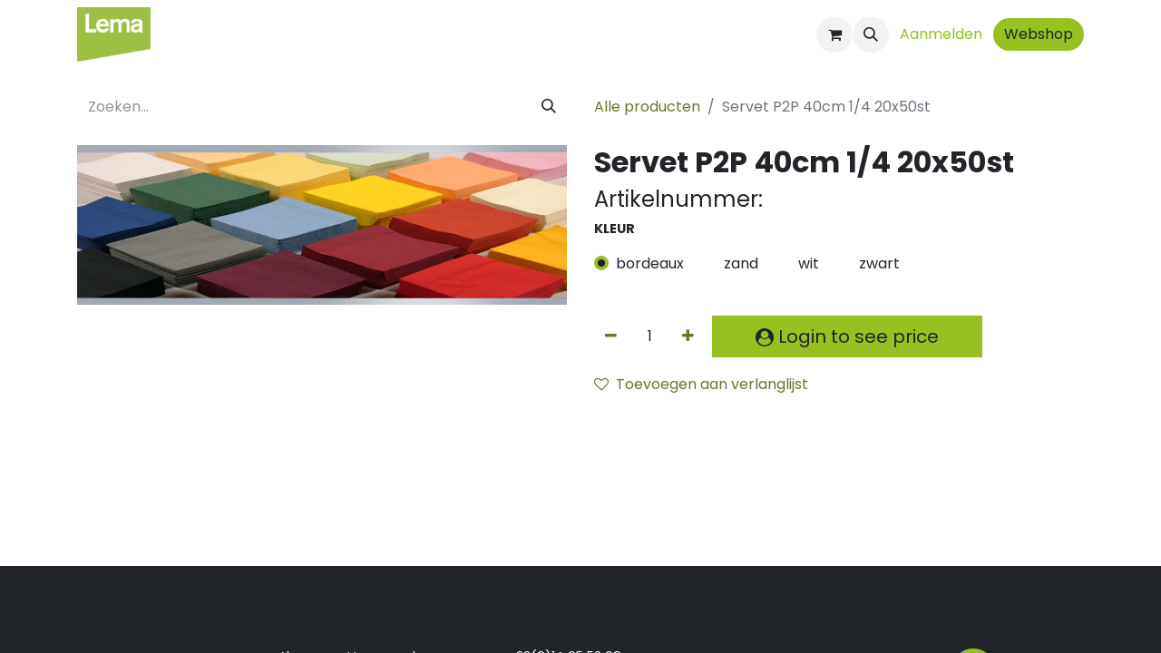

--- FILE ---
content_type: text/html; charset=utf-8
request_url: https://www.lemachemie.be/shop/servet-p2p-40cm-1-4-20x50st-12926
body_size: 8792
content:

        

    
        
<!DOCTYPE html>
<html lang="nl-NL" data-website-id="1" data-main-object="product.template(12926,)" data-add2cart-redirect="1">
    <head>
        <meta charset="utf-8"/>
        <meta http-equiv="X-UA-Compatible" content="IE=edge"/>
        <meta name="viewport" content="width=device-width, initial-scale=1"/>
        <meta name="generator" content="Odoo"/>
            
        <meta property="og:type" content="website"/>
        <meta property="og:title" content="Servet P2P 40cm 1/4 20x50st"/>
        <meta property="og:site_name" content="Lema Chemie"/>
        <meta property="og:url" content="https://www.lemachemie.be/shop/servet-p2p-40cm-1-4-20x50st-12926"/>
        <meta property="og:image" content="https://www.lemachemie.be/web/image/product.template/12926/image_1024?unique=2458988"/>
        <meta property="og:description"/>
            
        <meta name="twitter:card" content="summary_large_image"/>
        <meta name="twitter:title" content="Servet P2P 40cm 1/4 20x50st"/>
        <meta name="twitter:image" content="https://www.lemachemie.be/web/image/product.template/12926/image_1024?unique=2458988"/>
        <meta name="twitter:description"/>
        
        <link rel="alternate" hreflang="nl" href="https://www.lemachemie.be/shop/servet-p2p-40cm-1-4-20x50st-12926"/>
        <link rel="alternate" hreflang="en" href="https://www.lemachemie.be/en/shop/servet-p2p-40cm-1-8-40x30st-12926"/>
        <link rel="alternate" hreflang="fr" href="https://www.lemachemie.be/fr/shop/servet-p2p-40cm-1-8-40x30st-12926"/>
        <link rel="alternate" hreflang="x-default" href="https://www.lemachemie.be/shop/servet-p2p-40cm-1-4-20x50st-12926"/>
        <link rel="canonical" href="https://www.lemachemie.be/shop/servet-p2p-40cm-1-4-20x50st-12926"/>
        
        <link rel="preconnect" href="https://fonts.gstatic.com/" crossorigin=""/>
        <title>Servet P2P 40cm 1/4 20x50st | Lema Chemie</title>
        <link type="image/x-icon" rel="shortcut icon" href="/web/image/website/1/favicon?unique=a46188e"/>
        <link rel="preload" href="/web/static/src/libs/fontawesome/fonts/fontawesome-webfont.woff2?v=4.7.0" as="font" crossorigin=""/>
        <link type="text/css" rel="stylesheet" href="/web/assets/1/f4fd9a3/web.assets_frontend.min.css"/>
        <script id="web.layout.odooscript" type="text/javascript">
            var odoo = {
                csrf_token: "b721abcb218aa5d8ec72075d1b60729fab0029ebo1801242927",
                debug: "",
            };
        </script>
        <script type="text/javascript">
            odoo.__session_info__ = {"is_admin": false, "is_system": false, "is_public": true, "is_website_user": true, "user_id": false, "is_frontend": true, "profile_session": null, "profile_collectors": null, "profile_params": null, "show_effect": true, "currencies": {"1": {"symbol": "\u20ac", "position": "after", "digits": [69, 2]}}, "bundle_params": {"lang": "nl_NL", "website_id": 1}, "websocket_worker_version": "17.0-3", "translationURL": "/website/translations", "cache_hashes": {"translations": "e21005d0e4cf7d27b2da5133cd5e807ad630ce23"}, "geoip_country_code": "US", "geoip_phone_code": 1, "lang_url_code": "nl"};
            if (!/(^|;\s)tz=/.test(document.cookie)) {
                const userTZ = Intl.DateTimeFormat().resolvedOptions().timeZone;
                document.cookie = `tz=${userTZ}; path=/`;
            }
        </script>
        <script type="text/javascript" defer="defer" src="/web/assets/1/842ef6a/web.assets_frontend_minimal.min.js" onerror="__odooAssetError=1"></script>
        <script type="text/javascript" defer="defer" data-src="/web/assets/1/0abffdf/web.assets_frontend_lazy.min.js" onerror="__odooAssetError=1"></script>
        
        
    </head>
    <body>



        <div id="wrapwrap" class="   ">
                <header id="top" data-anchor="true" data-name="Header" data-extra-items-toggle-aria-label="Extra items knop" class="   o_header_fixed" style=" ">
                    
    <nav data-name="Navbar" aria-label="Hoofd" class="navbar navbar-expand-lg navbar-light o_colored_level o_cc d-none d-lg-block shadow-sm ">
        

            <div id="o_main_nav" class="o_main_nav container">
                
    <a data-name="Navbar Logo" href="/" class="navbar-brand logo me-4">
            
            <span role="img" aria-label="Logo of Lema Chemie" title="Lema Chemie"><img src="/web/image/website/1/logo/Lema%20Chemie?unique=a46188e" class="img img-fluid" width="95" height="40" alt="Lema Chemie" loading="lazy"/></span>
        </a>
    
                
    <ul id="top_menu" role="menu" class="nav navbar-nav top_menu o_menu_loading ms-auto">
        
    
    <li role="presentation" class="nav-item">
        <a role="menuitem" href="/sectoren" class="nav-link ">
            <span>Sectoren</span>
        </a>
    </li>
    <li role="presentation" class="nav-item">
        <a role="menuitem" href="/private-label" class="nav-link ">
            <span>Private Label</span>
        </a>
    </li>
    <li role="presentation" class="nav-item">
        <a role="menuitem" href="/facility" class="nav-link ">
            <span>Facility</span>
        </a>
    </li>
    <li role="presentation" class="nav-item">
        <a role="menuitem" href="/duurzaamheid" class="nav-link ">
            <span>Duurzaamheid</span>
        </a>
    </li>
    <li role="presentation" class="nav-item">
        <a role="menuitem" href="/tijdlijn" class="nav-link ">
            <span>Tijdlijn</span>
        </a>
    </li>
    <li role="presentation" class="nav-item">
        <a role="menuitem" href="/nieuws" class="nav-link ">
            <span>Nieuws</span>
        </a>
    </li>
    <li role="presentation" class="nav-item">
        <a role="menuitem" href="/contact" class="nav-link ">
            <span>Contact</span>
        </a>
    </li>
                
    </ul>
                
                <ul class="navbar-nav align-items-center gap-2 flex-shrink-0 justify-content-end ps-3">
                    
        
            <li class=" divider d-none"></li> 
            <li class="o_wsale_my_cart  ">
                <a href="/shop/cart" aria-label="eCommerce winkelmandje" class="o_navlink_background btn position-relative rounded-circle p-1 text-center text-reset">
                    <div class="">
                        <i class="fa fa-shopping-cart fa-stack"></i>
                        <sup class="my_cart_quantity badge text-bg-primary position-absolute top-0 end-0 mt-n1 me-n1 rounded-pill d-none" data-order-id="">0</sup>
                    </div>
                </a>
            </li>
        
        
            <li class="o_wsale_my_wish d-none  o_wsale_my_wish_hide_empty">
                <a href="/shop/wishlist" class="o_navlink_background btn position-relative rounded-circle p-1 text-center text-reset">
                    <div class="">
                        <i class="fa fa-1x fa-heart fa-stack"></i>
                        <sup class="my_wish_quantity o_animate_blink badge text-bg-primary position-absolute top-0 end-0 mt-n1 me-n1 rounded-pill">0</sup>
                    </div>
                </a>
            </li>
        
                    
        <li class="">
                <div class="modal fade css_editable_mode_hidden" id="o_search_modal" aria-hidden="true" tabindex="-1">
                    <div class="modal-dialog modal-lg pt-5">
                        <div class="modal-content mt-5">
    <form method="get" class="o_searchbar_form o_wait_lazy_js s_searchbar_input " action="/website/search" data-snippet="s_searchbar_input">
            <div role="search" class="input-group input-group-lg">
        <input type="search" name="search" class="search-query form-control oe_search_box border-0 bg-light border border-end-0 p-3" placeholder="Zoeken..." value="" data-search-type="all" data-limit="5" data-display-image="true" data-display-description="true" data-display-extra-link="true" data-display-detail="true" data-order-by="name asc"/>
        <button type="submit" aria-label="Zoeken" title="Zoeken" class="btn oe_search_button border border-start-0 px-4 bg-o-color-4">
            <i class="oi oi-search"></i>
        </button>
    </div>

            <input name="order" type="hidden" class="o_search_order_by" value="name asc"/>
            
    
        </form>
                        </div>
                    </div>
                </div>
                <a data-bs-target="#o_search_modal" data-bs-toggle="modal" role="button" title="Zoeken" href="#" class="btn rounded-circle p-1 lh-1 o_navlink_background text-reset o_not_editable">
                    <i class="oi oi-search fa-stack lh-lg"></i>
                </a>
        </li>
                    
                    
                    
                    
            <li class=" o_no_autohide_item">
                <a href="/web/login" class="btn btn-outline-secondary">Aanmelden</a>
            </li>
                    
        
        
                    
    <div class="oe_structure oe_structure_solo ">
      <section class="s_text_block o_colored_level oe_unremovable oe_unmovable" data-snippet="s_text_block" data-name="Text" style="background-image: none;">
        <div class="container">
          <a href="/webshop" class="_cta btn btn-primary oe_unremovable btn_ca" data-bs-original-title="" title="">Webshop</a>
          <br/>
        </div>
      </section>
    </div>
                </ul>
            </div>
        
    </nav>
    <nav data-name="Navbar" aria-label="Mobile" class="navbar  navbar-light o_colored_level o_cc o_header_mobile d-block d-lg-none shadow-sm px-0 ">
        

        <div class="o_main_nav container flex-wrap justify-content-between">
            
    <a data-name="Navbar Logo" href="/" class="navbar-brand logo ">
            
            <span role="img" aria-label="Logo of Lema Chemie" title="Lema Chemie"><img src="/web/image/website/1/logo/Lema%20Chemie?unique=a46188e" class="img img-fluid" width="95" height="40" alt="Lema Chemie" loading="lazy"/></span>
        </a>
    
            <ul class="o_header_mobile_buttons_wrap navbar-nav flex-row align-items-center gap-2 mb-0">
        
            <li class=" divider d-none"></li> 
            <li class="o_wsale_my_cart  ">
                <a href="/shop/cart" aria-label="eCommerce winkelmandje" class="o_navlink_background_hover btn position-relative rounded-circle border-0 p-1 text-reset">
                    <div class="">
                        <i class="fa fa-shopping-cart fa-stack"></i>
                        <sup class="my_cart_quantity badge text-bg-primary position-absolute top-0 end-0 mt-n1 me-n1 rounded-pill d-none" data-order-id="">0</sup>
                    </div>
                </a>
            </li>
        
        
            <li class="o_wsale_my_wish d-none  o_wsale_my_wish_hide_empty">
                <a href="/shop/wishlist" class="o_navlink_background_hover btn position-relative rounded-circle border-0 p-1 text-reset">
                    <div class="">
                        <i class="fa fa-1x fa-heart fa-stack"></i>
                        <sup class="my_wish_quantity o_animate_blink badge text-bg-primary position-absolute top-0 end-0 mt-n1 me-n1 rounded-pill">0</sup>
                    </div>
                </a>
            </li>
        
                <li class="o_not_editable">
                    <button class="nav-link btn me-auto p-2 o_not_editable" type="button" data-bs-toggle="offcanvas" data-bs-target="#top_menu_collapse_mobile" aria-controls="top_menu_collapse_mobile" aria-expanded="false" aria-label="Navigatie aan/uitzetten">
                        <span class="navbar-toggler-icon"></span>
                    </button>
                </li>
            </ul>
            <div id="top_menu_collapse_mobile" class="offcanvas offcanvas-end o_navbar_mobile">
                <div class="offcanvas-header justify-content-end o_not_editable">
                    <button type="button" class="nav-link btn-close" data-bs-dismiss="offcanvas" aria-label="Afsluiten"></button>
                </div>
                <div class="offcanvas-body d-flex flex-column justify-content-between h-100 w-100">
                    <ul class="navbar-nav">
                        
                        
        <li class="">
    <form method="get" class="o_searchbar_form o_wait_lazy_js s_searchbar_input " action="/website/search" data-snippet="s_searchbar_input">
            <div role="search" class="input-group mb-3">
        <input type="search" name="search" class="search-query form-control oe_search_box border-0 bg-light rounded-start-pill text-bg-light ps-3" placeholder="Zoeken..." value="" data-search-type="all" data-limit="0" data-display-image="true" data-display-description="true" data-display-extra-link="true" data-display-detail="true" data-order-by="name asc"/>
        <button type="submit" aria-label="Zoeken" title="Zoeken" class="btn oe_search_button rounded-end-pill bg-o-color-3 pe-3">
            <i class="oi oi-search"></i>
        </button>
    </div>

            <input name="order" type="hidden" class="o_search_order_by" value="name asc"/>
            
    
        </form>
        </li>
                        
    <ul role="menu" class="nav navbar-nav top_menu  ">
        

                            
    <li role="presentation" class="nav-item">
        <a role="menuitem" href="/sectoren" class="nav-link ">
            <span>Sectoren</span>
        </a>
    </li>
    <li role="presentation" class="nav-item">
        <a role="menuitem" href="/private-label" class="nav-link ">
            <span>Private Label</span>
        </a>
    </li>
    <li role="presentation" class="nav-item">
        <a role="menuitem" href="/facility" class="nav-link ">
            <span>Facility</span>
        </a>
    </li>
    <li role="presentation" class="nav-item">
        <a role="menuitem" href="/duurzaamheid" class="nav-link ">
            <span>Duurzaamheid</span>
        </a>
    </li>
    <li role="presentation" class="nav-item">
        <a role="menuitem" href="/tijdlijn" class="nav-link ">
            <span>Tijdlijn</span>
        </a>
    </li>
    <li role="presentation" class="nav-item">
        <a role="menuitem" href="/nieuws" class="nav-link ">
            <span>Nieuws</span>
        </a>
    </li>
    <li role="presentation" class="nav-item">
        <a role="menuitem" href="/contact" class="nav-link ">
            <span>Contact</span>
        </a>
    </li>
                        
    </ul>
                        
                        
                    </ul>
                    <ul class="navbar-nav gap-2 mt-3 w-100">
                        
            <li class=" o_no_autohide_item">
                <a href="/web/login" class="btn btn-outline-secondary w-100">Aanmelden</a>
            </li>
                        
        
        
                        
                        
    <div class="oe_structure oe_structure_solo ">
      <section class="s_text_block o_colored_level oe_unremovable oe_unmovable" data-snippet="s_text_block" data-name="Text" style="background-image: none;">
        <div class="container">
          <a href="/webshop" class="_cta btn btn-primary oe_unremovable btn_ca w-100" data-bs-original-title="" title="">Webshop</a>
          <br/>
        </div>
      </section>
    </div>
                    </ul>
                </div>
            </div>
        </div>
    
    </nav>
    
        </header>
                <main>
                    
            <div itemscope="itemscope" itemtype="http://schema.org/Product" id="wrap" class="js_sale o_wsale_product_page ecom-zoomable zoomodoo-next" data-ecom-zoom-click="1">
                <div class="oe_structure oe_empty oe_structure_not_nearest" id="oe_structure_website_sale_product_1" data-editor-message="ZET HIER BOUWBLOKKEN NEER OM ZE BESCHIKBAAR TE MAKEN VOOR ALLE PRODUCTEN"></div>
                <section id="product_detail" class="container py-4 oe_website_sale " data-view-track="1">
                    <div class="row align-items-center">
                        <div class="col-lg-6 d-flex align-items-center">
                            <div class="d-flex justify-content-between w-100">
    <form method="get" class="o_searchbar_form o_wait_lazy_js s_searchbar_input o_wsale_products_searchbar_form me-auto flex-grow-1 mb-2 mb-lg-0" action="/shop" data-snippet="s_searchbar_input">
            <div role="search" class="input-group me-sm-2">
        <input type="search" name="search" class="search-query form-control oe_search_box border-0 bg-light border-0 text-bg-light" placeholder="Zoeken..." data-search-type="products" data-limit="5" data-display-image="true" data-display-description="true" data-display-extra-link="true" data-display-detail="true" data-order-by="name asc"/>
        <button type="submit" aria-label="Zoeken" title="Zoeken" class="btn oe_search_button btn btn-light">
            <i class="oi oi-search"></i>
        </button>
    </div>

            <input name="order" type="hidden" class="o_search_order_by" value="name asc"/>
            
        
        </form>
        <div class="o_pricelist_dropdown dropdown d-none">

            <a role="button" href="#" data-bs-toggle="dropdown" class="dropdown-toggle btn btn-light">
                Verkoopprijslijst
            </a>
            <div class="dropdown-menu" role="menu">
                    <a role="menuitem" class="dropdown-item" href="/shop/change_pricelist/1">
                        <span class="switcher_pricelist small" data-pl_id="1">Verkoopprijslijst</span>
                    </a>
            </div>
        </div>
                            </div>
                        </div>
                        <div class="col-lg-6 d-flex align-items-center">
                            <ol class="breadcrumb p-0 mb-2 m-lg-0">
                                <li class="breadcrumb-item o_not_editable">
                                    <a href="/shop">Alle producten</a>
                                </li>
                                
                                <li class="breadcrumb-item active">
                                    <span>Servet P2P 40cm 1/4 20x50st</span>
                                </li>
                            </ol>
                        </div>
                    </div>
                    <div class="row" id="product_detail_main" data-name="Product Page" data-image_width="50_pc" data-image_layout="carousel">
                        <div class="col-lg-6 mt-lg-4 o_wsale_product_images position-relative">
        <div id="o-carousel-product" class="carousel slide position-sticky mb-3 overflow-hidden" data-bs-ride="carousel" data-bs-interval="0" data-name="Productcarrousel">
            <div class="o_carousel_product_outer carousel-outer position-relative flex-grow-1 overflow-hidden">
                <div class="carousel-inner h-100">
                        <div class="carousel-item h-100 text-center active">
        <div class="position-relative d-inline-flex overflow-hidden m-auto h-100">
            <span class="o_ribbon  z-index-1" style=""></span>
            <div class="d-flex align-items-start justify-content-center h-100 oe_unmovable"><img src="/web/image/product.product/73958/image_1024/%5B02873%5D%20Servet%20P2P%2040cm%201-4%2020x50st%20%28bordeaux%29?unique=2458988" class="img img-fluid oe_unmovable product_detail_img mh-100" alt="Servet P2P 40cm 1/4 20x50st" loading="lazy"/></div>
        </div>
                        </div>
                </div>
            </div>
        <div class="o_carousel_product_indicators pt-2 overflow-hidden">
        </div>
        </div>
                        </div>
                        <div id="product_details" class="col-lg-6 mt-md-4">
                            
                            <h1 itemprop="name">Servet P2P 40cm 1/4 20x50st</h1>
            <h4>
                <span>Artikelnummer:</span>
                
            </h4>
                            <span itemprop="url" style="display:none;">https://www.lemachemie.be/shop/servet-p2p-40cm-1-4-20x50st-12926</span>
                            <span itemprop="image" style="display:none;">https://www.lemachemie.be/web/image/product.template/12926/image_1920?unique=2458988</span>
                            
                            
                            <form action="/shop/cart/update" method="POST">
                                <input type="hidden" name="csrf_token" value="b721abcb218aa5d8ec72075d1b60729fab0029ebo1801242927"/>
                                <div class="js_product js_main_product mb-3">
                                    <div>
        <div id="product_unavailable" class="d-none">
            <h3 class="fst-italic">Not Available For Sale</h3>
        </div>
                                    </div>
                                    
                                        <input type="hidden" class="product_id" name="product_id" value="73958"/>
                                        <input type="hidden" class="product_template_id" name="product_template_id" value="12926"/>
                                        <input type="hidden" class="product_category_id" name="product_category_id" value="86"/>
        <ul class="list-unstyled js_add_cart_variants mb-0 flex-column" data-attribute_exclusions="{&#34;exclusions&#34;: {&#34;19682&#34;: [], &#34;19353&#34;: [], &#34;19596&#34;: [], &#34;19597&#34;: []}, &#34;archived_combinations&#34;: [], &#34;parent_exclusions&#34;: {}, &#34;parent_combination&#34;: [], &#34;parent_product_name&#34;: null, &#34;mapped_attribute_names&#34;: {&#34;19682&#34;: &#34;Kleur: bordeaux&#34;, &#34;19353&#34;: &#34;Kleur: zand&#34;, &#34;19596&#34;: &#34;Kleur: wit&#34;, &#34;19597&#34;: &#34;Kleur: zwart&#34;}}">
                
                <li data-attribute_id="4" data-attribute_name="Kleur" data-attribute_display_type="radio" class="variant_attribute ">

                    
                    <strong class="attribute_name">Kleur</strong>

                        <ul data-attribute_id="4" class="list-inline list-unstyled o_wsale_product_attribute ">
                                <li class="list-inline-item mb-3 js_attribute_value" style="margin: 0;">
                                    <label class="col-form-label">
                                        <div class="form-check">
                                            <input type="radio" class="form-check-input js_variant_change always" checked="True" name="ptal-3430" value="19682" data-value_id="19682" data-value_name="bordeaux" data-attribute_name="Kleur"/>
                                            <div class="radio_input_value form-check-label">
                                                <span>bordeaux</span>
                                            </div>
                                        </div>
                                    </label>
                                </li>
                                <li class="list-inline-item mb-3 js_attribute_value" style="margin: 0;">
                                    <label class="col-form-label">
                                        <div class="form-check">
                                            <input type="radio" class="form-check-input js_variant_change always" name="ptal-3430" value="19353" data-value_id="19353" data-value_name="zand" data-attribute_name="Kleur"/>
                                            <div class="radio_input_value form-check-label">
                                                <span>zand</span>
                                            </div>
                                        </div>
                                    </label>
                                </li>
                                <li class="list-inline-item mb-3 js_attribute_value" style="margin: 0;">
                                    <label class="col-form-label">
                                        <div class="form-check">
                                            <input type="radio" class="form-check-input js_variant_change always" name="ptal-3430" value="19596" data-value_id="19596" data-value_name="wit" data-attribute_name="Kleur"/>
                                            <div class="radio_input_value form-check-label">
                                                <span>wit</span>
                                            </div>
                                        </div>
                                    </label>
                                </li>
                                <li class="list-inline-item mb-3 js_attribute_value" style="margin: 0;">
                                    <label class="col-form-label">
                                        <div class="form-check">
                                            <input type="radio" class="form-check-input js_variant_change always" name="ptal-3430" value="19597" data-value_id="19597" data-value_name="zwart" data-attribute_name="Kleur"/>
                                            <div class="radio_input_value form-check-label">
                                                <span>zwart</span>
                                            </div>
                                        </div>
                                    </label>
                                </li>
                        </ul>
                </li>
        </ul>
                                    
                                    <p class="css_not_available_msg alert alert-warning">Deze combinatie bestaat niet.</p>
                                    <div id="o_wsale_cta_wrapper" class="d-flex flex-wrap align-items-center">
                                        
        <div contenteditable="false" class="css_quantity input-group d-inline-flex me-2 mb-2 align-middle">
            <a class="btn btn-link js_add_cart_json" aria-label="Verwijder één" title="Verwijder één" href="#">
                <i class="fa fa-minus"></i>
            </a>
            <input type="text" class="form-control quantity text-center" data-min="1" name="add_qty" value="1"/>
            <a class="btn btn-link float_left js_add_cart_json" aria-label="Voeg één toe" title="Voeg één toe" href="#">
                <i class="fa fa-plus"></i>
            </a>
        </div>
                                        <div id="add_to_cart_wrap" class="d-inline-flex align-items-center mb-2 me-auto">
                    <a role="button" class="btn btn-primary btn-lg my-1 mr-1 px-5 font-weight-bold flex-grow-1" href="/web/login"><i class="fa fa-user-circle align-middle"></i> Login to see price</a>
        </div>
                                        <div id="product_option_block" class="d-flex flex-wrap w-100">
            
                <button type="button" role="button" class="btn btn-link px-0 pe-3 o_add_wishlist_dyn" data-action="o_wishlist" title="Toevoegen aan verlanglijst" data-product-template-id="12926" data-product-product-id="73958"><i class="fa fa-heart-o me-2" role="img" aria-label="Toevoegen aan wensenlijst"></i>Toevoegen aan verlanglijst</button>
            </div>
                                    </div>
      <div class="availability_messages o_not_editable"></div>
                                    <div id="contact_us_wrapper" class="d-none oe_structure oe_structure_solo ">
                                        <section class="s_text_block" data-snippet="s_text_block" data-name="Text">
                                            <div class="container">
                                                <a class="btn btn-primary btn_cta" href="/contactus">Neem contant met ons op
                                                </a>
                                            </div>
                                        </section>
                                    </div>
        <div class="o_product_tags o_field_tags d-flex flex-wrap align-items-center gap-2">
        </div>
                                </div>
                            </form>
                            <div id="product_attributes_simple">
                                <table class="table table-sm text-muted d-none">
                                </table>
                            </div>
            <div class="pt-2 pb-2 mb-2">
                
            </div>
                            <div id="o_product_terms_and_share" class="d-flex justify-content-between flex-column flex-md-row align-items-md-end mb-3">
            <p class="text-muted mb-0">
                &nbsp;<br/></p>
                            </div>
          <input id="wsale_user_email" type="hidden" value=""/>
                        </div>
            <div class="col-md-10 col-lg-8 product-accessories-selector">
                <span hidden="hidden" id="total_suggested_products">0</span>
            </div>
                    </div>
                </section>
                
                <div class="oe_structure oe_empty oe_structure_not_nearest mt16" id="oe_structure_website_sale_product_2" data-editor-message="ZET HIER BOUWBLOKKEN NEER OM ZE BESCHIKBAAR TE MAKEN VOOR ALLE PRODUCTEN"></div>
            </div>
        
        <div id="o_shared_blocks" class="oe_unremovable"></div>
                </main>
                <footer id="bottom" data-anchor="true" data-name="Footer" class="o_footer o_colored_level o_cc ">
                    <div id="footer" class="oe_structure oe_structure_solo">
      <section class="s_text_block pt48" data-snippet="s_text_block" data-name="Text" style="background-image: none;">
        <div class="container">
          <div class="row">
                    <p><br/></p></div>
        </div>
      </section>
      <section class="s_text_block pt0" data-snippet="s_text_block" data-name="Text" style="background-image: none;" data-bs-original-title="" title="" aria-describedby="tooltip540089">
        <div class="container">
          <div class="row" data-bs-original-title="" title="" aria-describedby="tooltip191111">
            <div class="o_colored_level col-lg-2">
              <h4>
                <b>
                  <img class="img-fluid o_we_custom_image" src="/web/image/636-dd7f0500/LEMA_logo.png" alt="" data-original-id="635" data-original-src="/web/image/635-832a2c84/LEMA_logo.png" data-mimetype="image/png" data-bs-original-title="" title="" aria-describedby="tooltip859917" data-resize-width="128" loading="lazy" data-mimetype-before-conversion="image/png"/>
                </b>
              </h4>
            </div>
            <div class="o_colored_level col-lg-3">
              <ul data-bs-original-title="" title="" aria-describedby="tooltip206539">
                <li data-bs-original-title="" title="" aria-describedby="tooltip741464">
                  <font style="font-size: 14px; color:white;" class="text-o-color-3">
                    <a href="/algemene-voorwaarden" target="_blank" data-bs-original-title="" title="" style="color:white;">Algemene Voorwaarden</a></font></li><li data-bs-original-title="" title="" aria-describedby="tooltip741464"><a href="/missie-visie"><font class="text-o-color-4">Missie &amp; visie</font></a></li>
                <li>
                  <font style="font-size: 14px;" class="text-o-color-3">
                    <a href="/verzending" target="_blank" style="color: white;">Verzending</a>
                  </font>
                </li>
                <li>
                  <a href="/contact" data-bs-original-title="" title="">
                    <font style="font-size: 14px;" class="text-o-color-3" data-bs-original-title="" title="" aria-describedby="tooltip964016">Contact </font>
                  </a><span style="font-size: 14px;">&nbsp;</span>
                  <br/>
                </li>
              </ul>
            </div>
            <div class="o_colored_level col-lg-3" data-bs-original-title="" title="" aria-describedby="tooltip422572">
              <p>
                  <span style="font-size: 14px;">
                  </span>
                  <span class="o_force_ltr"><a href="tel:+32(0)14655298" data-bs-original-title="" title=""><font style="font-size: 14px;" class="text-o-color-3" data-bs-original-title="" title="" aria-describedby="tooltip628751">+32(0)14 65 52 98&nbsp;</font></a><br/></span><span data-bs-original-title="" title="" aria-describedby="tooltip575006"><a href="mailto:info@lemachemie.be" data-bs-original-title="" title=""><font style="color: rgb(255, 255, 255); font-size: 14px;" data-bs-original-title="" title="" aria-describedby="tooltip826815">info@lemachemie.be&nbsp;</font></a><br/></span><span style="font-size: 14px;">2381 Weelde-Statie - België</span>
<br/>
                <span style="font-size: 14px;">Nijverheidsstraat 2</span></p></div>
            <div class="o_colored_level col-lg-2">
              <p class="lead">
                &nbsp;<img src="/web/image/109894-63fd4c3b/isolabel.svg" alt="" class="img img-fluid o_we_custom_image" data-mimetype="image/svg+xml" data-original-id="109894" data-original-src="/web/image/109894-63fd4c3b/isolabel.svg" data-mimetype-before-conversion="image/svg+xml" loading="lazy"/><br/>
              </p>
            </div>
            <div class="o_colored_level col-lg-1" data-bs-original-title="" title="" aria-describedby="tooltip369309">
              <div class="s_share no_icon_color text-end" data-snippet="s_share" data-name="Social Media" data-bs-original-title="" title="" aria-describedby="tooltip901638">
                <h5 class="s_share_title d-none">Delen</h5>
                <a href="https://www.facebook.com/Lemachemie" class="s_share_facebook" target="_blank" data-bs-original-title="" title="">
                  <i class="fa fa-facebook rounded-circle shadow-sm text-o-color-3 bg-o-color-2 fa-1x" data-bs-original-title="" title="" aria-describedby="tooltip369182"></i>
                </a>
                <a href="https://www.linkedin.com/company/lemachemie" class="s_share_twitter" target="_blank" data-bs-original-title="" title="">
                  <i class="fa rounded-circle shadow-sm fa-linkedin fa-1x text-o-color-3 bg-o-color-2" data-bs-original-title="" title="" aria-describedby="tooltip146204"></i>
                </a>
              </div>
            </div>
          </div>
        </div>
      </section>
    </div>
  <div class="o_footer_copyright o_colored_level o_cc" data-name="Copyright">
                        <div class="container py-3">
                            <div class="row">
                                <div class="col-sm text-center text-sm-start text-muted">
                                    <span class="o_footer_copyright_name mr-2">Copyright © Lema Chemie</span>
        
            <div class="js_language_selector  dropup d-print-none">
                <button type="button" data-bs-toggle="dropdown" aria-haspopup="true" aria-expanded="true" class="btn border-0 dropdown-toggle btn-sm btn-outline-secondary">
    <img class="o_lang_flag " src="/base/static/img/country_flags/nl.png?height=25" alt=" Nederlands" loading="lazy"/>
                    <span class="align-middle "> Nederlands</span>
                </button>
                <div role="menu" class="dropdown-menu ">
                        <a class="dropdown-item js_change_lang active" role="menuitem" href="/shop/servet-p2p-40cm-1-4-20x50st-12926" data-url_code="nl" title=" Nederlands">
    <img class="o_lang_flag " src="/base/static/img/country_flags/nl.png?height=25" alt=" Nederlands" loading="lazy"/>
                            <span class=""> Nederlands</span>
                        </a>
                        <a class="dropdown-item js_change_lang " role="menuitem" href="/en/shop/servet-p2p-40cm-1-4-20x50st-12926" data-url_code="en" title="English (US)">
    <img class="o_lang_flag " src="/base/static/img/country_flags/us.png?height=25" alt="English (US)" loading="lazy"/>
                            <span class="">English (US)</span>
                        </a>
                        <a class="dropdown-item js_change_lang " role="menuitem" href="/fr/shop/servet-p2p-40cm-1-4-20x50st-12926" data-url_code="fr" title=" Français">
    <img class="o_lang_flag " src="/base/static/img/country_flags/fr.png?height=25" alt=" Français" loading="lazy"/>
                            <span class=""> Français</span>
                        </a>
                </div>
            </div>
        
                                </div>
                                <div class="col-sm text-center text-sm-end o_not_editable">
        <div class="o_brand_promotion">
        Aangeboden door 
            <a target="_blank" class="badge text-bg-light" href="http://www.odoo.com?utm_source=db&amp;utm_medium=website">
                <img alt="Odoo" src="/web/static/img/odoo_logo_tiny.png" width="62" height="20" style="width: auto; height: 1em; vertical-align: baseline;" loading="lazy"/>
            </a>
        - 
                    De #1 <a target="_blank" href="http://www.odoo.com/app/ecommerce?utm_source=db&amp;utm_medium=website">Open source e-commerce</a>
                
        </div>
                                </div>
                            </div>
                        </div>
                    </div>
                </footer>
            </div>
        
        </body>
</html>
    